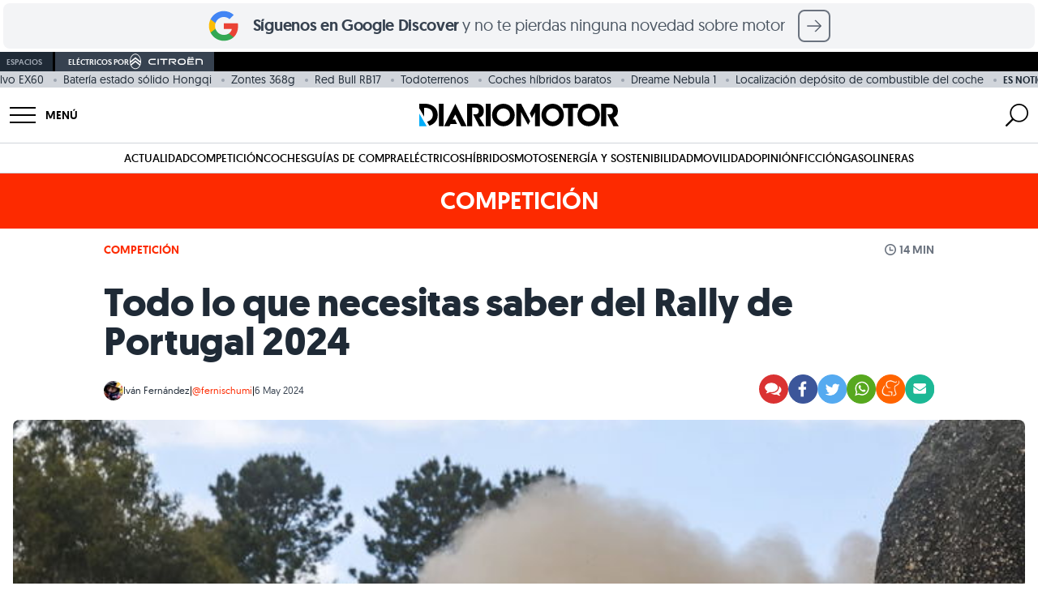

--- FILE ---
content_type: text/html; charset=utf-8
request_url: https://www.google.com/recaptcha/api2/aframe
body_size: 250
content:
<!DOCTYPE HTML><html><head><meta http-equiv="content-type" content="text/html; charset=UTF-8"></head><body><script nonce="A-zAkyrDDwg3NB9yqXhzow">/** Anti-fraud and anti-abuse applications only. See google.com/recaptcha */ try{var clients={'sodar':'https://pagead2.googlesyndication.com/pagead/sodar?'};window.addEventListener("message",function(a){try{if(a.source===window.parent){var b=JSON.parse(a.data);var c=clients[b['id']];if(c){var d=document.createElement('img');d.src=c+b['params']+'&rc='+(localStorage.getItem("rc::a")?sessionStorage.getItem("rc::b"):"");window.document.body.appendChild(d);sessionStorage.setItem("rc::e",parseInt(sessionStorage.getItem("rc::e")||0)+1);localStorage.setItem("rc::h",'1769616154959');}}}catch(b){}});window.parent.postMessage("_grecaptcha_ready", "*");}catch(b){}</script></body></html>